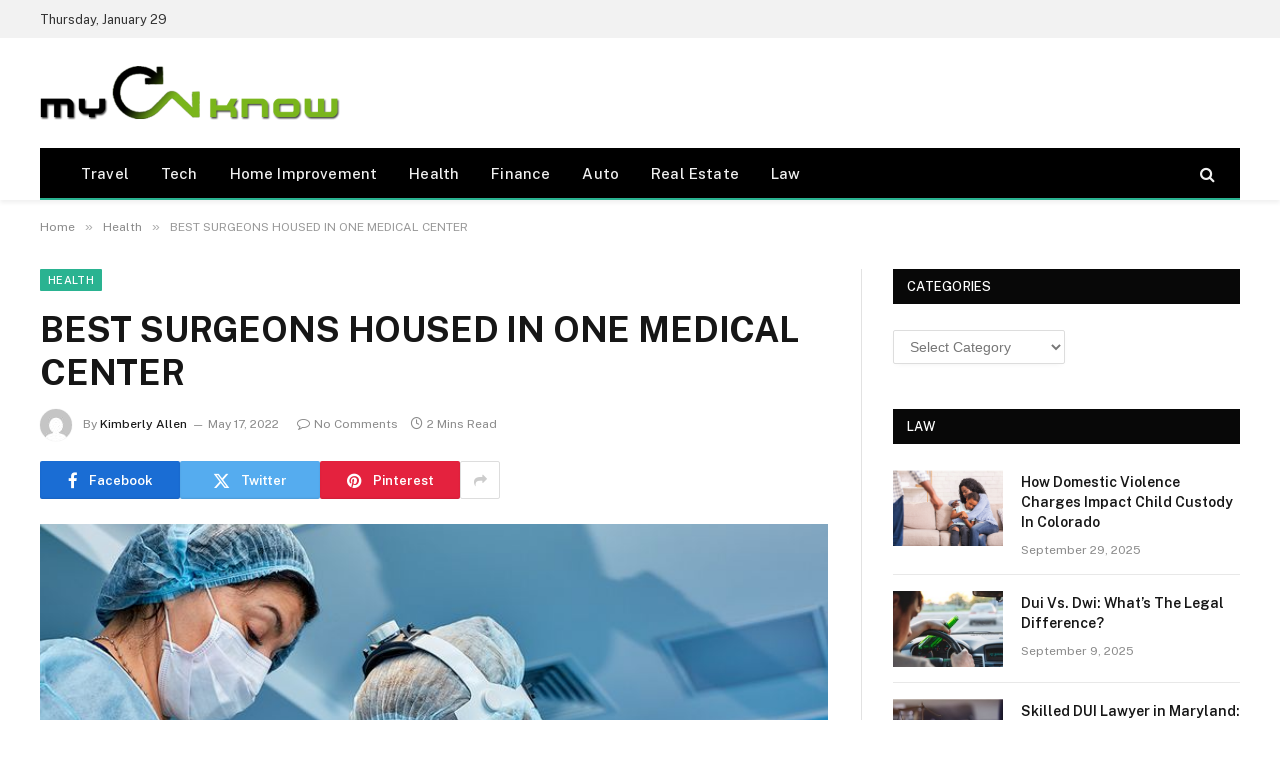

--- FILE ---
content_type: text/html; charset=UTF-8
request_url: http://mycnknow.com/best-surgeons-housed-in-one-medical-center/
body_size: 71830
content:

<!DOCTYPE html>
<html lang="en-US" class="s-light site-s-light">

<head>

	<meta charset="UTF-8" />
	<meta name="viewport" content="width=device-width, initial-scale=1" />
	<meta name='robots' content='index, follow, max-image-preview:large, max-snippet:-1, max-video-preview:-1' />

	<!-- This site is optimized with the Yoast SEO plugin v26.6 - https://yoast.com/wordpress/plugins/seo/ -->
	<title>BEST SURGEONS HOUSED IN ONE MEDICAL CENTER - My Cn know</title><link rel="preload" as="image" imagesrcset="http://mycnknow.com/wp-content/uploads/2022/05/Untitled-7.png 735w, http://mycnknow.com/wp-content/uploads/2022/05/Untitled-7-300x200.png 300w" imagesizes="(max-width: 788px) 100vw, 788px" /><link rel="preload" as="font" href="http://mycnknow.com/wp-content/themes/smart-mag/css/icons/fonts/ts-icons.woff2?v3.2" type="font/woff2" crossorigin="anonymous" />
	<link rel="canonical" href="http://mycnknow.com/best-surgeons-housed-in-one-medical-center/" />
	<meta property="og:locale" content="en_US" />
	<meta property="og:type" content="article" />
	<meta property="og:title" content="BEST SURGEONS HOUSED IN ONE MEDICAL CENTER - My Cn know" />
	<meta property="og:description" content="How would you feel? If you found yourself being taken care of by a quark doctor. You would freak out at discovering such as you would feel your life is in danger and in the wrong hands. Everyone in such a situation would want another doctor. No matter what is new about the supposed quark," />
	<meta property="og:url" content="http://mycnknow.com/best-surgeons-housed-in-one-medical-center/" />
	<meta property="og:site_name" content="My Cn know" />
	<meta property="article:published_time" content="2022-05-17T05:57:13+00:00" />
	<meta property="og:image" content="http://mycnknow.com/wp-content/uploads/2022/05/Untitled-7.png" />
	<meta property="og:image:width" content="735" />
	<meta property="og:image:height" content="490" />
	<meta property="og:image:type" content="image/png" />
	<meta name="author" content="Kimberly Allen" />
	<meta name="twitter:card" content="summary_large_image" />
	<meta name="twitter:label1" content="Written by" />
	<meta name="twitter:data1" content="Kimberly Allen" />
	<meta name="twitter:label2" content="Est. reading time" />
	<meta name="twitter:data2" content="2 minutes" />
	<script type="application/ld+json" class="yoast-schema-graph">{"@context":"https://schema.org","@graph":[{"@type":"Article","@id":"http://mycnknow.com/best-surgeons-housed-in-one-medical-center/#article","isPartOf":{"@id":"http://mycnknow.com/best-surgeons-housed-in-one-medical-center/"},"author":{"name":"Kimberly Allen","@id":"https://mycnknow.com/#/schema/person/86bba1f5681ad6ee4e2264c383370b31"},"headline":"BEST SURGEONS HOUSED IN ONE MEDICAL CENTER","datePublished":"2022-05-17T05:57:13+00:00","mainEntityOfPage":{"@id":"http://mycnknow.com/best-surgeons-housed-in-one-medical-center/"},"wordCount":361,"publisher":{"@id":"https://mycnknow.com/#organization"},"image":{"@id":"http://mycnknow.com/best-surgeons-housed-in-one-medical-center/#primaryimage"},"thumbnailUrl":"http://mycnknow.com/wp-content/uploads/2022/05/Untitled-7.png","articleSection":["Health"],"inLanguage":"en-US"},{"@type":"WebPage","@id":"http://mycnknow.com/best-surgeons-housed-in-one-medical-center/","url":"http://mycnknow.com/best-surgeons-housed-in-one-medical-center/","name":"BEST SURGEONS HOUSED IN ONE MEDICAL CENTER - My Cn know","isPartOf":{"@id":"https://mycnknow.com/#website"},"primaryImageOfPage":{"@id":"http://mycnknow.com/best-surgeons-housed-in-one-medical-center/#primaryimage"},"image":{"@id":"http://mycnknow.com/best-surgeons-housed-in-one-medical-center/#primaryimage"},"thumbnailUrl":"http://mycnknow.com/wp-content/uploads/2022/05/Untitled-7.png","datePublished":"2022-05-17T05:57:13+00:00","breadcrumb":{"@id":"http://mycnknow.com/best-surgeons-housed-in-one-medical-center/#breadcrumb"},"inLanguage":"en-US","potentialAction":[{"@type":"ReadAction","target":["http://mycnknow.com/best-surgeons-housed-in-one-medical-center/"]}]},{"@type":"ImageObject","inLanguage":"en-US","@id":"http://mycnknow.com/best-surgeons-housed-in-one-medical-center/#primaryimage","url":"http://mycnknow.com/wp-content/uploads/2022/05/Untitled-7.png","contentUrl":"http://mycnknow.com/wp-content/uploads/2022/05/Untitled-7.png","width":735,"height":490},{"@type":"BreadcrumbList","@id":"http://mycnknow.com/best-surgeons-housed-in-one-medical-center/#breadcrumb","itemListElement":[{"@type":"ListItem","position":1,"name":"Home","item":"https://mycnknow.com/"},{"@type":"ListItem","position":2,"name":"BEST SURGEONS HOUSED IN ONE MEDICAL CENTER"}]},{"@type":"WebSite","@id":"https://mycnknow.com/#website","url":"https://mycnknow.com/","name":"My Cn know","description":"General Blog","publisher":{"@id":"https://mycnknow.com/#organization"},"potentialAction":[{"@type":"SearchAction","target":{"@type":"EntryPoint","urlTemplate":"https://mycnknow.com/?s={search_term_string}"},"query-input":{"@type":"PropertyValueSpecification","valueRequired":true,"valueName":"search_term_string"}}],"inLanguage":"en-US"},{"@type":"Organization","@id":"https://mycnknow.com/#organization","name":"My Cn know","url":"https://mycnknow.com/","logo":{"@type":"ImageObject","inLanguage":"en-US","@id":"https://mycnknow.com/#/schema/logo/image/","url":"http://mycnknow.com/wp-content/uploads/2017/06/my-cn-know-e1498728923888.png","contentUrl":"http://mycnknow.com/wp-content/uploads/2017/06/my-cn-know-e1498728923888.png","width":300,"height":54,"caption":"My Cn know"},"image":{"@id":"https://mycnknow.com/#/schema/logo/image/"}},{"@type":"Person","@id":"https://mycnknow.com/#/schema/person/86bba1f5681ad6ee4e2264c383370b31","name":"Kimberly Allen","image":{"@type":"ImageObject","inLanguage":"en-US","@id":"https://mycnknow.com/#/schema/person/image/","url":"https://secure.gravatar.com/avatar/0fa08fe8b79af17b6ce76efedee2ca2a07b3cb62348b44a04b37f4bc29dd0383?s=96&d=mm&r=g","contentUrl":"https://secure.gravatar.com/avatar/0fa08fe8b79af17b6ce76efedee2ca2a07b3cb62348b44a04b37f4bc29dd0383?s=96&d=mm&r=g","caption":"Kimberly Allen"},"url":"http://mycnknow.com/author/kimberly-allen/"}]}</script>
	<!-- / Yoast SEO plugin. -->


<link rel='dns-prefetch' href='//fonts.googleapis.com' />
<link rel="alternate" type="application/rss+xml" title="My Cn know &raquo; Feed" href="http://mycnknow.com/feed/" />
<link rel="alternate" type="application/rss+xml" title="My Cn know &raquo; Comments Feed" href="http://mycnknow.com/comments/feed/" />
<link rel="alternate" title="oEmbed (JSON)" type="application/json+oembed" href="http://mycnknow.com/wp-json/oembed/1.0/embed?url=http%3A%2F%2Fmycnknow.com%2Fbest-surgeons-housed-in-one-medical-center%2F" />
<link rel="alternate" title="oEmbed (XML)" type="text/xml+oembed" href="http://mycnknow.com/wp-json/oembed/1.0/embed?url=http%3A%2F%2Fmycnknow.com%2Fbest-surgeons-housed-in-one-medical-center%2F&#038;format=xml" />
<style id='wp-img-auto-sizes-contain-inline-css' type='text/css'>
img:is([sizes=auto i],[sizes^="auto," i]){contain-intrinsic-size:3000px 1500px}
/*# sourceURL=wp-img-auto-sizes-contain-inline-css */
</style>
<style id='wp-emoji-styles-inline-css' type='text/css'>

	img.wp-smiley, img.emoji {
		display: inline !important;
		border: none !important;
		box-shadow: none !important;
		height: 1em !important;
		width: 1em !important;
		margin: 0 0.07em !important;
		vertical-align: -0.1em !important;
		background: none !important;
		padding: 0 !important;
	}
/*# sourceURL=wp-emoji-styles-inline-css */
</style>
<link rel='stylesheet' id='wp-block-library-css' href='http://mycnknow.com/wp-includes/css/dist/block-library/style.min.css?ver=6.9' type='text/css' media='all' />
<style id='classic-theme-styles-inline-css' type='text/css'>
/*! This file is auto-generated */
.wp-block-button__link{color:#fff;background-color:#32373c;border-radius:9999px;box-shadow:none;text-decoration:none;padding:calc(.667em + 2px) calc(1.333em + 2px);font-size:1.125em}.wp-block-file__button{background:#32373c;color:#fff;text-decoration:none}
/*# sourceURL=/wp-includes/css/classic-themes.min.css */
</style>
<style id='global-styles-inline-css' type='text/css'>
:root{--wp--preset--aspect-ratio--square: 1;--wp--preset--aspect-ratio--4-3: 4/3;--wp--preset--aspect-ratio--3-4: 3/4;--wp--preset--aspect-ratio--3-2: 3/2;--wp--preset--aspect-ratio--2-3: 2/3;--wp--preset--aspect-ratio--16-9: 16/9;--wp--preset--aspect-ratio--9-16: 9/16;--wp--preset--color--black: #000000;--wp--preset--color--cyan-bluish-gray: #abb8c3;--wp--preset--color--white: #ffffff;--wp--preset--color--pale-pink: #f78da7;--wp--preset--color--vivid-red: #cf2e2e;--wp--preset--color--luminous-vivid-orange: #ff6900;--wp--preset--color--luminous-vivid-amber: #fcb900;--wp--preset--color--light-green-cyan: #7bdcb5;--wp--preset--color--vivid-green-cyan: #00d084;--wp--preset--color--pale-cyan-blue: #8ed1fc;--wp--preset--color--vivid-cyan-blue: #0693e3;--wp--preset--color--vivid-purple: #9b51e0;--wp--preset--gradient--vivid-cyan-blue-to-vivid-purple: linear-gradient(135deg,rgb(6,147,227) 0%,rgb(155,81,224) 100%);--wp--preset--gradient--light-green-cyan-to-vivid-green-cyan: linear-gradient(135deg,rgb(122,220,180) 0%,rgb(0,208,130) 100%);--wp--preset--gradient--luminous-vivid-amber-to-luminous-vivid-orange: linear-gradient(135deg,rgb(252,185,0) 0%,rgb(255,105,0) 100%);--wp--preset--gradient--luminous-vivid-orange-to-vivid-red: linear-gradient(135deg,rgb(255,105,0) 0%,rgb(207,46,46) 100%);--wp--preset--gradient--very-light-gray-to-cyan-bluish-gray: linear-gradient(135deg,rgb(238,238,238) 0%,rgb(169,184,195) 100%);--wp--preset--gradient--cool-to-warm-spectrum: linear-gradient(135deg,rgb(74,234,220) 0%,rgb(151,120,209) 20%,rgb(207,42,186) 40%,rgb(238,44,130) 60%,rgb(251,105,98) 80%,rgb(254,248,76) 100%);--wp--preset--gradient--blush-light-purple: linear-gradient(135deg,rgb(255,206,236) 0%,rgb(152,150,240) 100%);--wp--preset--gradient--blush-bordeaux: linear-gradient(135deg,rgb(254,205,165) 0%,rgb(254,45,45) 50%,rgb(107,0,62) 100%);--wp--preset--gradient--luminous-dusk: linear-gradient(135deg,rgb(255,203,112) 0%,rgb(199,81,192) 50%,rgb(65,88,208) 100%);--wp--preset--gradient--pale-ocean: linear-gradient(135deg,rgb(255,245,203) 0%,rgb(182,227,212) 50%,rgb(51,167,181) 100%);--wp--preset--gradient--electric-grass: linear-gradient(135deg,rgb(202,248,128) 0%,rgb(113,206,126) 100%);--wp--preset--gradient--midnight: linear-gradient(135deg,rgb(2,3,129) 0%,rgb(40,116,252) 100%);--wp--preset--font-size--small: 13px;--wp--preset--font-size--medium: 20px;--wp--preset--font-size--large: 36px;--wp--preset--font-size--x-large: 42px;--wp--preset--spacing--20: 0.44rem;--wp--preset--spacing--30: 0.67rem;--wp--preset--spacing--40: 1rem;--wp--preset--spacing--50: 1.5rem;--wp--preset--spacing--60: 2.25rem;--wp--preset--spacing--70: 3.38rem;--wp--preset--spacing--80: 5.06rem;--wp--preset--shadow--natural: 6px 6px 9px rgba(0, 0, 0, 0.2);--wp--preset--shadow--deep: 12px 12px 50px rgba(0, 0, 0, 0.4);--wp--preset--shadow--sharp: 6px 6px 0px rgba(0, 0, 0, 0.2);--wp--preset--shadow--outlined: 6px 6px 0px -3px rgb(255, 255, 255), 6px 6px rgb(0, 0, 0);--wp--preset--shadow--crisp: 6px 6px 0px rgb(0, 0, 0);}:where(.is-layout-flex){gap: 0.5em;}:where(.is-layout-grid){gap: 0.5em;}body .is-layout-flex{display: flex;}.is-layout-flex{flex-wrap: wrap;align-items: center;}.is-layout-flex > :is(*, div){margin: 0;}body .is-layout-grid{display: grid;}.is-layout-grid > :is(*, div){margin: 0;}:where(.wp-block-columns.is-layout-flex){gap: 2em;}:where(.wp-block-columns.is-layout-grid){gap: 2em;}:where(.wp-block-post-template.is-layout-flex){gap: 1.25em;}:where(.wp-block-post-template.is-layout-grid){gap: 1.25em;}.has-black-color{color: var(--wp--preset--color--black) !important;}.has-cyan-bluish-gray-color{color: var(--wp--preset--color--cyan-bluish-gray) !important;}.has-white-color{color: var(--wp--preset--color--white) !important;}.has-pale-pink-color{color: var(--wp--preset--color--pale-pink) !important;}.has-vivid-red-color{color: var(--wp--preset--color--vivid-red) !important;}.has-luminous-vivid-orange-color{color: var(--wp--preset--color--luminous-vivid-orange) !important;}.has-luminous-vivid-amber-color{color: var(--wp--preset--color--luminous-vivid-amber) !important;}.has-light-green-cyan-color{color: var(--wp--preset--color--light-green-cyan) !important;}.has-vivid-green-cyan-color{color: var(--wp--preset--color--vivid-green-cyan) !important;}.has-pale-cyan-blue-color{color: var(--wp--preset--color--pale-cyan-blue) !important;}.has-vivid-cyan-blue-color{color: var(--wp--preset--color--vivid-cyan-blue) !important;}.has-vivid-purple-color{color: var(--wp--preset--color--vivid-purple) !important;}.has-black-background-color{background-color: var(--wp--preset--color--black) !important;}.has-cyan-bluish-gray-background-color{background-color: var(--wp--preset--color--cyan-bluish-gray) !important;}.has-white-background-color{background-color: var(--wp--preset--color--white) !important;}.has-pale-pink-background-color{background-color: var(--wp--preset--color--pale-pink) !important;}.has-vivid-red-background-color{background-color: var(--wp--preset--color--vivid-red) !important;}.has-luminous-vivid-orange-background-color{background-color: var(--wp--preset--color--luminous-vivid-orange) !important;}.has-luminous-vivid-amber-background-color{background-color: var(--wp--preset--color--luminous-vivid-amber) !important;}.has-light-green-cyan-background-color{background-color: var(--wp--preset--color--light-green-cyan) !important;}.has-vivid-green-cyan-background-color{background-color: var(--wp--preset--color--vivid-green-cyan) !important;}.has-pale-cyan-blue-background-color{background-color: var(--wp--preset--color--pale-cyan-blue) !important;}.has-vivid-cyan-blue-background-color{background-color: var(--wp--preset--color--vivid-cyan-blue) !important;}.has-vivid-purple-background-color{background-color: var(--wp--preset--color--vivid-purple) !important;}.has-black-border-color{border-color: var(--wp--preset--color--black) !important;}.has-cyan-bluish-gray-border-color{border-color: var(--wp--preset--color--cyan-bluish-gray) !important;}.has-white-border-color{border-color: var(--wp--preset--color--white) !important;}.has-pale-pink-border-color{border-color: var(--wp--preset--color--pale-pink) !important;}.has-vivid-red-border-color{border-color: var(--wp--preset--color--vivid-red) !important;}.has-luminous-vivid-orange-border-color{border-color: var(--wp--preset--color--luminous-vivid-orange) !important;}.has-luminous-vivid-amber-border-color{border-color: var(--wp--preset--color--luminous-vivid-amber) !important;}.has-light-green-cyan-border-color{border-color: var(--wp--preset--color--light-green-cyan) !important;}.has-vivid-green-cyan-border-color{border-color: var(--wp--preset--color--vivid-green-cyan) !important;}.has-pale-cyan-blue-border-color{border-color: var(--wp--preset--color--pale-cyan-blue) !important;}.has-vivid-cyan-blue-border-color{border-color: var(--wp--preset--color--vivid-cyan-blue) !important;}.has-vivid-purple-border-color{border-color: var(--wp--preset--color--vivid-purple) !important;}.has-vivid-cyan-blue-to-vivid-purple-gradient-background{background: var(--wp--preset--gradient--vivid-cyan-blue-to-vivid-purple) !important;}.has-light-green-cyan-to-vivid-green-cyan-gradient-background{background: var(--wp--preset--gradient--light-green-cyan-to-vivid-green-cyan) !important;}.has-luminous-vivid-amber-to-luminous-vivid-orange-gradient-background{background: var(--wp--preset--gradient--luminous-vivid-amber-to-luminous-vivid-orange) !important;}.has-luminous-vivid-orange-to-vivid-red-gradient-background{background: var(--wp--preset--gradient--luminous-vivid-orange-to-vivid-red) !important;}.has-very-light-gray-to-cyan-bluish-gray-gradient-background{background: var(--wp--preset--gradient--very-light-gray-to-cyan-bluish-gray) !important;}.has-cool-to-warm-spectrum-gradient-background{background: var(--wp--preset--gradient--cool-to-warm-spectrum) !important;}.has-blush-light-purple-gradient-background{background: var(--wp--preset--gradient--blush-light-purple) !important;}.has-blush-bordeaux-gradient-background{background: var(--wp--preset--gradient--blush-bordeaux) !important;}.has-luminous-dusk-gradient-background{background: var(--wp--preset--gradient--luminous-dusk) !important;}.has-pale-ocean-gradient-background{background: var(--wp--preset--gradient--pale-ocean) !important;}.has-electric-grass-gradient-background{background: var(--wp--preset--gradient--electric-grass) !important;}.has-midnight-gradient-background{background: var(--wp--preset--gradient--midnight) !important;}.has-small-font-size{font-size: var(--wp--preset--font-size--small) !important;}.has-medium-font-size{font-size: var(--wp--preset--font-size--medium) !important;}.has-large-font-size{font-size: var(--wp--preset--font-size--large) !important;}.has-x-large-font-size{font-size: var(--wp--preset--font-size--x-large) !important;}
:where(.wp-block-post-template.is-layout-flex){gap: 1.25em;}:where(.wp-block-post-template.is-layout-grid){gap: 1.25em;}
:where(.wp-block-term-template.is-layout-flex){gap: 1.25em;}:where(.wp-block-term-template.is-layout-grid){gap: 1.25em;}
:where(.wp-block-columns.is-layout-flex){gap: 2em;}:where(.wp-block-columns.is-layout-grid){gap: 2em;}
:root :where(.wp-block-pullquote){font-size: 1.5em;line-height: 1.6;}
/*# sourceURL=global-styles-inline-css */
</style>
<link rel='stylesheet' id='contact-form-7-css' href='http://mycnknow.com/wp-content/plugins/contact-form-7/includes/css/styles.css?ver=6.1.4' type='text/css' media='all' />
<link rel='stylesheet' id='smartmag-core-css' href='http://mycnknow.com/wp-content/themes/smart-mag/style.css?ver=10.3.2' type='text/css' media='all' />
<style id='smartmag-core-inline-css' type='text/css'>
.smart-head-main { --c-shadow: rgba(10,10,10,0.06); }
.smart-head-main .smart-head-top { --head-h: 38px; background-color: #f2f2f2; }
.s-dark .smart-head-main .smart-head-top,
.smart-head-main .s-dark.smart-head-top { background-color: #595959; }
.smart-head-main .smart-head-mid { --head-h: 110px; }
.smart-head-main .smart-head-bot { --head-h: 52px; border-bottom-width: 2px; border-bottom-color: var(--c-main); }
.navigation-main .menu > li > a { font-size: 15px; font-weight: 500; letter-spacing: .011em; }
.navigation-main { --nav-items-space: 16px; }
.s-dark .navigation-main { --c-nav-hov: #ffffff; }
.s-dark .navigation { --c-nav-hov-bg: rgba(255,255,255,0.1); }
.smart-head-main .spc-social { --spc-social-fs: 15px; }
.smart-head-main .offcanvas-toggle { transform: scale(.65); }
@media (min-width: 941px) and (max-width: 1200px) { .navigation-main .menu > li > a { font-size: calc(10px + (15px - 10px) * .7); } }


/*# sourceURL=smartmag-core-inline-css */
</style>
<link rel='stylesheet' id='smartmag-fonts-css' href='https://fonts.googleapis.com/css?family=Public+Sans%3A400%2C400i%2C500%2C600%2C700' type='text/css' media='all' />
<link rel='stylesheet' id='smartmag-magnific-popup-css' href='http://mycnknow.com/wp-content/themes/smart-mag/css/lightbox.css?ver=10.3.2' type='text/css' media='all' />
<link rel='stylesheet' id='smartmag-icons-css' href='http://mycnknow.com/wp-content/themes/smart-mag/css/icons/icons.css?ver=10.3.2' type='text/css' media='all' />
<script type="text/javascript" id="smartmag-lazy-inline-js-after">
/* <![CDATA[ */
/**
 * @copyright ThemeSphere
 * @preserve
 */
var BunyadLazy={};BunyadLazy.load=function(){function a(e,n){var t={};e.dataset.bgset&&e.dataset.sizes?(t.sizes=e.dataset.sizes,t.srcset=e.dataset.bgset):t.src=e.dataset.bgsrc,function(t){var a=t.dataset.ratio;if(0<a){const e=t.parentElement;if(e.classList.contains("media-ratio")){const n=e.style;n.getPropertyValue("--a-ratio")||(n.paddingBottom=100/a+"%")}}}(e);var a,o=document.createElement("img");for(a in o.onload=function(){var t="url('"+(o.currentSrc||o.src)+"')",a=e.style;a.backgroundImage!==t&&requestAnimationFrame(()=>{a.backgroundImage=t,n&&n()}),o.onload=null,o.onerror=null,o=null},o.onerror=o.onload,t)o.setAttribute(a,t[a]);o&&o.complete&&0<o.naturalWidth&&o.onload&&o.onload()}function e(t){t.dataset.loaded||a(t,()=>{document.dispatchEvent(new Event("lazyloaded")),t.dataset.loaded=1})}function n(t){"complete"===document.readyState?t():window.addEventListener("load",t)}return{initEarly:function(){var t,a=()=>{document.querySelectorAll(".img.bg-cover:not(.lazyload)").forEach(e)};"complete"!==document.readyState?(t=setInterval(a,150),n(()=>{a(),clearInterval(t)})):a()},callOnLoad:n,initBgImages:function(t){t&&n(()=>{document.querySelectorAll(".img.bg-cover").forEach(e)})},bgLoad:a}}(),BunyadLazy.load.initEarly();
//# sourceURL=smartmag-lazy-inline-js-after
/* ]]> */
</script>
<script type="text/javascript" src="http://mycnknow.com/wp-includes/js/jquery/jquery.min.js?ver=3.7.1" id="jquery-core-js"></script>
<script type="text/javascript" src="http://mycnknow.com/wp-includes/js/jquery/jquery-migrate.min.js?ver=3.4.1" id="jquery-migrate-js"></script>
<link rel="https://api.w.org/" href="http://mycnknow.com/wp-json/" /><link rel="alternate" title="JSON" type="application/json" href="http://mycnknow.com/wp-json/wp/v2/posts/3454" /><link rel="EditURI" type="application/rsd+xml" title="RSD" href="http://mycnknow.com/xmlrpc.php?rsd" />
<meta name="generator" content="WordPress 6.9" />
<link rel='shortlink' href='http://mycnknow.com/?p=3454' />

		<script>
		var BunyadSchemeKey = 'bunyad-scheme';
		(() => {
			const d = document.documentElement;
			const c = d.classList;
			var scheme = localStorage.getItem(BunyadSchemeKey);
			
			if (scheme) {
				d.dataset.origClass = c;
				scheme === 'dark' ? c.remove('s-light', 'site-s-light') : c.remove('s-dark', 'site-s-dark');
				c.add('site-s-' + scheme, 's-' + scheme);
			}
		})();
		</script>
		<meta name="generator" content="Elementor 3.34.0; features: e_font_icon_svg, additional_custom_breakpoints; settings: css_print_method-external, google_font-enabled, font_display-swap">
			<style>
				.e-con.e-parent:nth-of-type(n+4):not(.e-lazyloaded):not(.e-no-lazyload),
				.e-con.e-parent:nth-of-type(n+4):not(.e-lazyloaded):not(.e-no-lazyload) * {
					background-image: none !important;
				}
				@media screen and (max-height: 1024px) {
					.e-con.e-parent:nth-of-type(n+3):not(.e-lazyloaded):not(.e-no-lazyload),
					.e-con.e-parent:nth-of-type(n+3):not(.e-lazyloaded):not(.e-no-lazyload) * {
						background-image: none !important;
					}
				}
				@media screen and (max-height: 640px) {
					.e-con.e-parent:nth-of-type(n+2):not(.e-lazyloaded):not(.e-no-lazyload),
					.e-con.e-parent:nth-of-type(n+2):not(.e-lazyloaded):not(.e-no-lazyload) * {
						background-image: none !important;
					}
				}
			</style>
			<link rel="icon" href="http://mycnknow.com/wp-content/uploads/2017/06/cropped-my-cn-know-e1498728923888-32x32.png" sizes="32x32" />
<link rel="icon" href="http://mycnknow.com/wp-content/uploads/2017/06/cropped-my-cn-know-e1498728923888-192x192.png" sizes="192x192" />
<link rel="apple-touch-icon" href="http://mycnknow.com/wp-content/uploads/2017/06/cropped-my-cn-know-e1498728923888-180x180.png" />
<meta name="msapplication-TileImage" content="http://mycnknow.com/wp-content/uploads/2017/06/cropped-my-cn-know-e1498728923888-270x270.png" />


</head>

<body class="wp-singular post-template-default single single-post postid-3454 single-format-standard wp-custom-logo wp-theme-smart-mag right-sidebar post-layout-modern post-cat-2 has-lb has-lb-sm ts-img-hov-fade has-sb-sep layout-normal elementor-default elementor-kit-4960">



<div class="main-wrap">

	
<div class="off-canvas-backdrop"></div>
<div class="mobile-menu-container off-canvas" id="off-canvas">

	<div class="off-canvas-head">
		<a href="#" class="close">
			<span class="visuallyhidden">Close Menu</span>
			<i class="tsi tsi-times"></i>
		</a>

		<div class="ts-logo">
					</div>
	</div>

	<div class="off-canvas-content">

					<ul class="mobile-menu"></ul>
		
		
		
		<div class="spc-social-block spc-social spc-social-b smart-head-social">
		
			
				<a href="#" class="link service s-facebook" target="_blank" rel="nofollow noopener">
					<i class="icon tsi tsi-facebook"></i>					<span class="visuallyhidden">Facebook</span>
				</a>
									
			
				<a href="#" class="link service s-twitter" target="_blank" rel="nofollow noopener">
					<i class="icon tsi tsi-twitter"></i>					<span class="visuallyhidden">X (Twitter)</span>
				</a>
									
			
				<a href="#" class="link service s-instagram" target="_blank" rel="nofollow noopener">
					<i class="icon tsi tsi-instagram"></i>					<span class="visuallyhidden">Instagram</span>
				</a>
									
			
		</div>

		
	</div>

</div>
<div class="smart-head smart-head-a smart-head-main" id="smart-head" data-sticky="auto" data-sticky-type="smart" data-sticky-full>
	
	<div class="smart-head-row smart-head-top is-light smart-head-row-full">

		<div class="inner wrap">

							
				<div class="items items-left ">
				
<span class="h-date">
	Thursday, January 29</span>				</div>

							
				<div class="items items-center empty">
								</div>

							
				<div class="items items-right empty">
								</div>

						
		</div>
	</div>

	
	<div class="smart-head-row smart-head-mid is-light smart-head-row-full">

		<div class="inner wrap">

							
				<div class="items items-left ">
					<a href="http://mycnknow.com/" title="My Cn know" rel="home" class="logo-link ts-logo logo-is-image">
		<span>
			
				
					<img src="http://mycnknow.com/wp-content/uploads/2017/06/my-cn-know-e1498728923888.png" class="logo-image" alt="My Cn know" width="300" height="54"/>
									 
					</span>
	</a>				</div>

							
				<div class="items items-center empty">
								</div>

							
				<div class="items items-right empty">
								</div>

						
		</div>
	</div>

	
	<div class="smart-head-row smart-head-bot s-dark wrap">

		<div class="inner full">

							
				<div class="items items-left ">
					<div class="nav-wrap">
		<nav class="navigation navigation-main nav-hov-a">
			<ul id="menu-home" class="menu"><li id="menu-item-131" class="menu-item menu-item-type-taxonomy menu-item-object-category menu-cat-19 menu-item-131"><a href="http://mycnknow.com/category/travel/">Travel</a></li>
<li id="menu-item-133" class="menu-item menu-item-type-taxonomy menu-item-object-category menu-cat-57 menu-item-133"><a href="http://mycnknow.com/category/tech/">Tech</a></li>
<li id="menu-item-2364" class="menu-item menu-item-type-taxonomy menu-item-object-category menu-cat-173 menu-item-2364"><a href="http://mycnknow.com/category/home-improvement/">Home Improvement</a></li>
<li id="menu-item-134" class="menu-item menu-item-type-taxonomy menu-item-object-category current-post-ancestor current-menu-parent current-post-parent menu-cat-2 menu-item-134"><a href="http://mycnknow.com/category/health/">Health</a></li>
<li id="menu-item-135" class="menu-item menu-item-type-taxonomy menu-item-object-category menu-cat-41 menu-item-135"><a href="http://mycnknow.com/category/finance/">Finance</a></li>
<li id="menu-item-348" class="menu-item menu-item-type-taxonomy menu-item-object-category menu-cat-112 menu-item-348"><a href="http://mycnknow.com/category/auto/">Auto</a></li>
<li id="menu-item-349" class="menu-item menu-item-type-taxonomy menu-item-object-category menu-cat-111 menu-item-349"><a href="http://mycnknow.com/category/real-estate/">Real Estate</a></li>
<li id="menu-item-921" class="menu-item menu-item-type-taxonomy menu-item-object-category menu-cat-129 menu-item-921"><a href="http://mycnknow.com/category/law/">Law</a></li>
</ul>		</nav>
	</div>
				</div>

							
				<div class="items items-center empty">
								</div>

							
				<div class="items items-right ">
				

	<a href="#" class="search-icon has-icon-only is-icon" title="Search">
		<i class="tsi tsi-search"></i>
	</a>

				</div>

						
		</div>
	</div>

	</div>
<div class="smart-head smart-head-a smart-head-mobile" id="smart-head-mobile" data-sticky="mid" data-sticky-type="smart" data-sticky-full>
	
	<div class="smart-head-row smart-head-mid smart-head-row-3 is-light smart-head-row-full">

		<div class="inner wrap">

							
				<div class="items items-left ">
				
<button class="offcanvas-toggle has-icon" type="button" aria-label="Menu">
	<span class="hamburger-icon hamburger-icon-a">
		<span class="inner"></span>
	</span>
</button>				</div>

							
				<div class="items items-center ">
					<a href="http://mycnknow.com/" title="My Cn know" rel="home" class="logo-link ts-logo logo-is-image">
		<span>
			
				
					<img src="http://mycnknow.com/wp-content/uploads/2017/06/my-cn-know-e1498728923888.png" class="logo-image" alt="My Cn know" width="300" height="54"/>
									 
					</span>
	</a>				</div>

							
				<div class="items items-right ">
				

	<a href="#" class="search-icon has-icon-only is-icon" title="Search">
		<i class="tsi tsi-search"></i>
	</a>

				</div>

						
		</div>
	</div>

	</div>
<nav class="breadcrumbs is-full-width breadcrumbs-a" id="breadcrumb"><div class="inner ts-contain "><span><a href="http://mycnknow.com/"><span>Home</span></a></span><span class="delim">&raquo;</span><span><a href="http://mycnknow.com/category/health/"><span>Health</span></a></span><span class="delim">&raquo;</span><span class="current">BEST SURGEONS HOUSED IN ONE MEDICAL CENTER</span></div></nav>
<div class="main ts-contain cf right-sidebar">
	
		

<div class="ts-row">
	<div class="col-8 main-content s-post-contain">

					<div class="the-post-header s-head-modern s-head-modern-a">
	<div class="post-meta post-meta-a post-meta-left post-meta-single has-below"><div class="post-meta-items meta-above"><span class="meta-item cat-labels">
						
						<a href="http://mycnknow.com/category/health/" class="category term-color-2" rel="category">Health</a>
					</span>
					</div><h1 class="is-title post-title">BEST SURGEONS HOUSED IN ONE MEDICAL CENTER</h1><div class="post-meta-items meta-below has-author-img"><span class="meta-item post-author has-img"><img alt='Kimberly Allen' src='https://secure.gravatar.com/avatar/0fa08fe8b79af17b6ce76efedee2ca2a07b3cb62348b44a04b37f4bc29dd0383?s=32&#038;d=mm&#038;r=g' srcset='https://secure.gravatar.com/avatar/0fa08fe8b79af17b6ce76efedee2ca2a07b3cb62348b44a04b37f4bc29dd0383?s=64&#038;d=mm&#038;r=g 2x' class='avatar avatar-32 photo' height='32' width='32' decoding='async'/><span class="by">By</span> <a href="http://mycnknow.com/author/kimberly-allen/" title="Posts by Kimberly Allen" rel="author">Kimberly Allen</a></span><span class="meta-item has-next-icon date"><time class="post-date" datetime="2022-05-17T05:57:13+00:00">May 17, 2022</time></span><span class="has-next-icon meta-item comments has-icon"><a href="http://mycnknow.com/best-surgeons-housed-in-one-medical-center/#respond"><i class="tsi tsi-comment-o"></i>No Comments</a></span><span class="meta-item read-time has-icon"><i class="tsi tsi-clock"></i>2 Mins Read</span></div></div>
	<div class="post-share post-share-b spc-social-colors  post-share-b1">

				
		
				
			<a href="https://www.facebook.com/sharer.php?u=http%3A%2F%2Fmycnknow.com%2Fbest-surgeons-housed-in-one-medical-center%2F" class="cf service s-facebook service-lg" 
				title="Share on Facebook" target="_blank" rel="nofollow noopener">
				<i class="tsi tsi-facebook"></i>
				<span class="label">Facebook</span>
							</a>
				
				
			<a href="https://twitter.com/intent/tweet?url=http%3A%2F%2Fmycnknow.com%2Fbest-surgeons-housed-in-one-medical-center%2F&#038;text=BEST%20SURGEONS%20HOUSED%20IN%20ONE%20MEDICAL%20CENTER" class="cf service s-twitter service-lg" 
				title="Share on X (Twitter)" target="_blank" rel="nofollow noopener">
				<i class="tsi tsi-twitter"></i>
				<span class="label">Twitter</span>
							</a>
				
				
			<a href="https://pinterest.com/pin/create/button/?url=http%3A%2F%2Fmycnknow.com%2Fbest-surgeons-housed-in-one-medical-center%2F&#038;media=http%3A%2F%2Fmycnknow.com%2Fwp-content%2Fuploads%2F2022%2F05%2FUntitled-7.png&#038;description=BEST%20SURGEONS%20HOUSED%20IN%20ONE%20MEDICAL%20CENTER" class="cf service s-pinterest service-lg" 
				title="Share on Pinterest" target="_blank" rel="nofollow noopener">
				<i class="tsi tsi-pinterest"></i>
				<span class="label">Pinterest</span>
							</a>
				
				
			<a href="https://www.linkedin.com/shareArticle?mini=true&#038;url=http%3A%2F%2Fmycnknow.com%2Fbest-surgeons-housed-in-one-medical-center%2F" class="cf service s-linkedin service-sm" 
				title="Share on LinkedIn" target="_blank" rel="nofollow noopener">
				<i class="tsi tsi-linkedin"></i>
				<span class="label">LinkedIn</span>
							</a>
				
				
			<a href="https://www.tumblr.com/share/link?url=http%3A%2F%2Fmycnknow.com%2Fbest-surgeons-housed-in-one-medical-center%2F&#038;name=BEST%20SURGEONS%20HOUSED%20IN%20ONE%20MEDICAL%20CENTER" class="cf service s-tumblr service-sm" 
				title="Share on Tumblr" target="_blank" rel="nofollow noopener">
				<i class="tsi tsi-tumblr"></i>
				<span class="label">Tumblr</span>
							</a>
				
				
			<a href="mailto:?subject=BEST%20SURGEONS%20HOUSED%20IN%20ONE%20MEDICAL%20CENTER&#038;body=http%3A%2F%2Fmycnknow.com%2Fbest-surgeons-housed-in-one-medical-center%2F" class="cf service s-email service-sm" 
				title="Share via Email" target="_blank" rel="nofollow noopener">
				<i class="tsi tsi-envelope-o"></i>
				<span class="label">Email</span>
							</a>
				
		
				
					<a href="#" class="show-more" title="Show More Social Sharing"><i class="tsi tsi-share"></i></a>
		
				
	</div>

	
	
</div>		
					<div class="single-featured">	
	<div class="featured">
				
			<a href="http://mycnknow.com/wp-content/uploads/2022/05/Untitled-7.png" class="image-link media-ratio ar-bunyad-main" title="BEST SURGEONS HOUSED IN ONE MEDICAL CENTER"><img width="788" height="515" src="http://mycnknow.com/wp-content/uploads/2022/05/Untitled-7.png" class="attachment-bunyad-main size-bunyad-main no-lazy skip-lazy wp-post-image" alt="" sizes="(max-width: 788px) 100vw, 788px" title="BEST SURGEONS HOUSED IN ONE MEDICAL CENTER" decoding="async" srcset="http://mycnknow.com/wp-content/uploads/2022/05/Untitled-7.png 735w, http://mycnknow.com/wp-content/uploads/2022/05/Untitled-7-300x200.png 300w" /></a>		
						
			</div>

	</div>
		
		<div class="the-post s-post-modern">

			<article id="post-3454" class="post-3454 post type-post status-publish format-standard has-post-thumbnail category-health">
				
<div class="post-content-wrap has-share-float">
						<div class="post-share-float share-float-b is-hidden spc-social-colors spc-social-colored">
	<div class="inner">
					<span class="share-text">Share</span>
		
		<div class="services">
					
				
			<a href="https://www.facebook.com/sharer.php?u=http%3A%2F%2Fmycnknow.com%2Fbest-surgeons-housed-in-one-medical-center%2F" class="cf service s-facebook" target="_blank" title="Facebook" rel="nofollow noopener">
				<i class="tsi tsi-facebook"></i>
				<span class="label">Facebook</span>

							</a>
				
				
			<a href="https://twitter.com/intent/tweet?url=http%3A%2F%2Fmycnknow.com%2Fbest-surgeons-housed-in-one-medical-center%2F&text=BEST%20SURGEONS%20HOUSED%20IN%20ONE%20MEDICAL%20CENTER" class="cf service s-twitter" target="_blank" title="Twitter" rel="nofollow noopener">
				<i class="tsi tsi-twitter"></i>
				<span class="label">Twitter</span>

							</a>
				
				
			<a href="https://www.linkedin.com/shareArticle?mini=true&url=http%3A%2F%2Fmycnknow.com%2Fbest-surgeons-housed-in-one-medical-center%2F" class="cf service s-linkedin" target="_blank" title="LinkedIn" rel="nofollow noopener">
				<i class="tsi tsi-linkedin"></i>
				<span class="label">LinkedIn</span>

							</a>
				
				
			<a href="https://pinterest.com/pin/create/button/?url=http%3A%2F%2Fmycnknow.com%2Fbest-surgeons-housed-in-one-medical-center%2F&media=http%3A%2F%2Fmycnknow.com%2Fwp-content%2Fuploads%2F2022%2F05%2FUntitled-7.png&description=BEST%20SURGEONS%20HOUSED%20IN%20ONE%20MEDICAL%20CENTER" class="cf service s-pinterest" target="_blank" title="Pinterest" rel="nofollow noopener">
				<i class="tsi tsi-pinterest-p"></i>
				<span class="label">Pinterest</span>

							</a>
				
				
			<a href="mailto:?subject=BEST%20SURGEONS%20HOUSED%20IN%20ONE%20MEDICAL%20CENTER&body=http%3A%2F%2Fmycnknow.com%2Fbest-surgeons-housed-in-one-medical-center%2F" class="cf service s-email" target="_blank" title="Email" rel="nofollow noopener">
				<i class="tsi tsi-envelope-o"></i>
				<span class="label">Email</span>

							</a>
				
		
					
		</div>
	</div>		
</div>
			
	<div class="post-content cf entry-content content-spacious">

		
				
		<p><span style="font-weight: 400;">How would you feel? If you found yourself being taken care of by a quark doctor. You would freak out at discovering such as you would feel your life is in danger and in the wrong hands. Everyone in such a situation would want another doctor. No matter what is new about the supposed quark, it would not make any patients comfortable until there is another doctor. Every patient wants to be taken care of by a trusted and influential person, and all that and more can be gotten at Colorado Advanced orthopedic just come and witness the best of</span> <a href="https://coloradoadvancedorthopedics.com/"><b>sports medicine</b> <b>doctor</b></a><b>.</b></p>
<p><span style="font-weight: 400;">Pioneers Medical Center has a branch called Colorado Advanced Orthopedics. Our </span><b>sports medicine doctors</b><span style="font-weight: 400;"> offer the exceptional healthcare services required to help you regain your active lifestyle. We are located in Meeker, which is nestled in the heart of the White River Valley. We value our patients and the communities we serve, and we endeavor to provide an exceptional experience throughout your treatment, including any necessary follow-up care. Our board-certified orthopedic surgeons have specific fellowship training in total joint care and have advanced expertise in complete collaborative care. Because of their background, they can undertake complex treatments and revision surgeries using the latest and most advanced techniques. The surgeons at Colorado Advanced Orthopedics have training and skill that few medical centers on the Western Slope can match.</span></p>
<p><span style="font-weight: 400;">Mountain sports injuries are prevalent, and it&#8217;s critical to obtain the best care available as quickly as possible. Our entire staff participates in continuous education to ensure that we are using the most up-to-date and successful practices in all aspects of your care. We also invest in cutting-edge technology to enable greater precision during surgical procedures and minimally invasive therapies carried out by our </span><b>sports medicine doctors</b><span style="font-weight: 400;">.</span></p>
<p><span style="font-weight: 400;">Our </span><b>sports medicine doctors</b><span style="font-weight: 400;"> are committed to giving you an incredible experience that will allow you to continue your favorite activities and live the life you desire. We provide comprehensive services to address a wide range of injuries at Colorado Advanced Orthopedics. This procedure shortens your recovery period and removes any post-operative limits on the motion. </span></p>

				
		
		
		
	</div>
</div>
	
			</article>

			
	
	<div class="post-share-bot">
		<span class="info">Share.</span>
		
		<span class="share-links spc-social spc-social-colors spc-social-bg">

			
			
				<a href="https://www.facebook.com/sharer.php?u=http%3A%2F%2Fmycnknow.com%2Fbest-surgeons-housed-in-one-medical-center%2F" class="service s-facebook tsi tsi-facebook" 
					title="Share on Facebook" target="_blank" rel="nofollow noopener">
					<span class="visuallyhidden">Facebook</span>

									</a>
					
			
				<a href="https://twitter.com/intent/tweet?url=http%3A%2F%2Fmycnknow.com%2Fbest-surgeons-housed-in-one-medical-center%2F&#038;text=BEST%20SURGEONS%20HOUSED%20IN%20ONE%20MEDICAL%20CENTER" class="service s-twitter tsi tsi-twitter" 
					title="Share on X (Twitter)" target="_blank" rel="nofollow noopener">
					<span class="visuallyhidden">Twitter</span>

									</a>
					
			
				<a href="https://pinterest.com/pin/create/button/?url=http%3A%2F%2Fmycnknow.com%2Fbest-surgeons-housed-in-one-medical-center%2F&#038;media=http%3A%2F%2Fmycnknow.com%2Fwp-content%2Fuploads%2F2022%2F05%2FUntitled-7.png&#038;description=BEST%20SURGEONS%20HOUSED%20IN%20ONE%20MEDICAL%20CENTER" class="service s-pinterest tsi tsi-pinterest" 
					title="Share on Pinterest" target="_blank" rel="nofollow noopener">
					<span class="visuallyhidden">Pinterest</span>

									</a>
					
			
				<a href="https://www.linkedin.com/shareArticle?mini=true&#038;url=http%3A%2F%2Fmycnknow.com%2Fbest-surgeons-housed-in-one-medical-center%2F" class="service s-linkedin tsi tsi-linkedin" 
					title="Share on LinkedIn" target="_blank" rel="nofollow noopener">
					<span class="visuallyhidden">LinkedIn</span>

									</a>
					
			
				<a href="https://www.tumblr.com/share/link?url=http%3A%2F%2Fmycnknow.com%2Fbest-surgeons-housed-in-one-medical-center%2F&#038;name=BEST%20SURGEONS%20HOUSED%20IN%20ONE%20MEDICAL%20CENTER" class="service s-tumblr tsi tsi-tumblr" 
					title="Share on Tumblr" target="_blank" rel="nofollow noopener">
					<span class="visuallyhidden">Tumblr</span>

									</a>
					
			
				<a href="mailto:?subject=BEST%20SURGEONS%20HOUSED%20IN%20ONE%20MEDICAL%20CENTER&#038;body=http%3A%2F%2Fmycnknow.com%2Fbest-surgeons-housed-in-one-medical-center%2F" class="service s-email tsi tsi-envelope-o" 
					title="Share via Email" target="_blank" rel="nofollow noopener">
					<span class="visuallyhidden">Email</span>

									</a>
					
			
			
		</span>
	</div>
	



			<div class="author-box">
			<section class="author-info">

	<img alt='' src='https://secure.gravatar.com/avatar/0fa08fe8b79af17b6ce76efedee2ca2a07b3cb62348b44a04b37f4bc29dd0383?s=95&#038;d=mm&#038;r=g' srcset='https://secure.gravatar.com/avatar/0fa08fe8b79af17b6ce76efedee2ca2a07b3cb62348b44a04b37f4bc29dd0383?s=190&#038;d=mm&#038;r=g 2x' class='avatar avatar-95 photo' height='95' width='95' decoding='async'/>	
	<div class="description">
		<a href="http://mycnknow.com/author/kimberly-allen/" title="Posts by Kimberly Allen" rel="author">Kimberly Allen</a>		
		<ul class="social-icons">
				</ul>
		
		<p class="bio"></p>
	</div>
	
</section>		</div>
	

	<section class="related-posts">
							
							
				<div class="block-head block-head-ac block-head-a block-head-a1 is-left">

					<h4 class="heading">Related <span class="color">Posts</span></h4>					
									</div>
				
			
				<section class="block-wrap block-grid cols-gap-sm mb-none" data-id="1">

				
			<div class="block-content">
					
	<div class="loop loop-grid loop-grid-sm grid grid-3 md:grid-2 xs:grid-1">

					
<article class="l-post grid-post grid-sm-post">

	
			<div class="media">

		
			<a href="http://mycnknow.com/adaptive-equipment-for-pediatric-therapy-in-the-home-environment/" class="image-link media-ratio ratio-16-9" title="Adaptive Equipment for Pediatric Therapy in the Home Environment"><span data-bgsrc="http://mycnknow.com/wp-content/uploads/2025/10/s2.png" class="img bg-cover wp-post-image attachment-large size-large lazyload" data-bgset="http://mycnknow.com/wp-content/uploads/2025/10/s2.png 960w, http://mycnknow.com/wp-content/uploads/2025/10/s2-300x169.png 300w, http://mycnknow.com/wp-content/uploads/2025/10/s2-768x432.png 768w" data-sizes="(max-width: 377px) 100vw, 377px"></span></a>			
			
			
			
		
		</div>
	

	
		<div class="content">

			<div class="post-meta post-meta-a has-below"><h4 class="is-title post-title"><a href="http://mycnknow.com/adaptive-equipment-for-pediatric-therapy-in-the-home-environment/">Adaptive Equipment for Pediatric Therapy in the Home Environment</a></h4><div class="post-meta-items meta-below"><span class="meta-item date"><span class="date-link"><time class="post-date" datetime="2025-10-12T21:21:20+00:00">October 12, 2025</time></span></span></div></div>			
			
			
		</div>

	
</article>					
<article class="l-post grid-post grid-sm-post">

	
			<div class="media">

		
			<a href="http://mycnknow.com/the-connection-between-facial-aesthetics-and-dental-health/" class="image-link media-ratio ratio-16-9" title="The Connection Between Facial Aesthetics and Dental Health"><span data-bgsrc="http://mycnknow.com/wp-content/uploads/2025/09/mycnknow.com_.jpg" class="img bg-cover wp-post-image attachment-large size-large lazyload" data-bgset="http://mycnknow.com/wp-content/uploads/2025/09/mycnknow.com_.jpg 1000w, http://mycnknow.com/wp-content/uploads/2025/09/mycnknow.com_-300x180.jpg 300w, http://mycnknow.com/wp-content/uploads/2025/09/mycnknow.com_-768x461.jpg 768w" data-sizes="(max-width: 377px) 100vw, 377px"></span></a>			
			
			
			
		
		</div>
	

	
		<div class="content">

			<div class="post-meta post-meta-a has-below"><h4 class="is-title post-title"><a href="http://mycnknow.com/the-connection-between-facial-aesthetics-and-dental-health/">The Connection Between Facial Aesthetics and Dental Health</a></h4><div class="post-meta-items meta-below"><span class="meta-item date"><span class="date-link"><time class="post-date" datetime="2025-09-19T07:36:42+00:00">September 19, 2025</time></span></span></div></div>			
			
			
		</div>

	
</article>					
<article class="l-post grid-post grid-sm-post">

	
			<div class="media">

		
			<a href="http://mycnknow.com/nicotine-pouches-as-a-smooth-option-for-people-always-on-the-move/" class="image-link media-ratio ratio-16-9" title="Nicotine pouches as a smooth option for people always on the move"><span data-bgsrc="http://mycnknow.com/wp-content/uploads/2025/09/cottonmouth_newsletter_placements2-01_1000x.webp" class="img bg-cover wp-post-image attachment-large size-large lazyload" data-bgset="http://mycnknow.com/wp-content/uploads/2025/09/cottonmouth_newsletter_placements2-01_1000x.webp 1000w, http://mycnknow.com/wp-content/uploads/2025/09/cottonmouth_newsletter_placements2-01_1000x-300x180.webp 300w, http://mycnknow.com/wp-content/uploads/2025/09/cottonmouth_newsletter_placements2-01_1000x-768x461.webp 768w" data-sizes="(max-width: 377px) 100vw, 377px"></span></a>			
			
			
			
		
		</div>
	

	
		<div class="content">

			<div class="post-meta post-meta-a has-below"><h4 class="is-title post-title"><a href="http://mycnknow.com/nicotine-pouches-as-a-smooth-option-for-people-always-on-the-move/">Nicotine pouches as a smooth option for people always on the move</a></h4><div class="post-meta-items meta-below"><span class="meta-item date"><span class="date-link"><time class="post-date" datetime="2025-09-17T14:46:00+00:00">September 17, 2025</time></span></span></div></div>			
			
			
		</div>

	
</article>		
	</div>

		
			</div>

		</section>
		
	</section>			
			<div class="comments">
				
	

	

	<div id="comments">
		<div class="comments-area ">

			<p class="nocomments">Comments are closed.</p>
		
	
			</div>
	</div><!-- #comments -->
			</div>

		</div>
	</div>
	
			
	
	<aside class="col-4 main-sidebar has-sep" data-sticky="1">
	
			<div class="inner theiaStickySidebar">
		
			<div id="categories-5" class="widget widget_categories"><div class="widget-title block-head block-head-ac block-head block-head-ac block-head-g is-left has-style"><h5 class="heading">Categories</h5></div><form action="http://mycnknow.com" method="get"><label class="screen-reader-text" for="cat">Categories</label><select  name='cat' id='cat' class='postform'>
	<option value='-1'>Select Category</option>
	<option class="level-0" value="175">Art</option>
	<option class="level-0" value="112">Auto</option>
	<option class="level-0" value="121">Business</option>
	<option class="level-0" value="171">Casino</option>
	<option class="level-0" value="331">Construction</option>
	<option class="level-0" value="122">Dating</option>
	<option class="level-0" value="123">Education</option>
	<option class="level-0" value="119">Entertainment</option>
	<option class="level-0" value="124">Fashion</option>
	<option class="level-0" value="1">Featured</option>
	<option class="level-0" value="41">Finance</option>
	<option class="level-0" value="170">Food</option>
	<option class="level-0" value="176">gaming</option>
	<option class="level-0" value="186">Gift</option>
	<option class="level-0" value="2">Health</option>
	<option class="level-0" value="173">Home Improvement</option>
	<option class="level-0" value="30">Home Repair</option>
	<option class="level-0" value="180">Insurance</option>
	<option class="level-0" value="129">Law</option>
	<option class="level-0" value="188">Lifestyle</option>
	<option class="level-0" value="114">Music</option>
	<option class="level-0" value="113">Pet</option>
	<option class="level-0" value="372">Photography</option>
	<option class="level-0" value="111">Real Estate</option>
	<option class="level-0" value="172">Shopping</option>
	<option class="level-0" value="152">Sports</option>
	<option class="level-0" value="57">Tech</option>
	<option class="level-0" value="19">Travel</option>
	<option class="level-0" value="187">Treatment</option>
	<option class="level-0" value="177">Wedding</option>
	<option class="level-0" value="120">Weight Loss</option>
</select>
</form><script type="text/javascript">
/* <![CDATA[ */

( ( dropdownId ) => {
	const dropdown = document.getElementById( dropdownId );
	function onSelectChange() {
		setTimeout( () => {
			if ( 'escape' === dropdown.dataset.lastkey ) {
				return;
			}
			if ( dropdown.value && parseInt( dropdown.value ) > 0 && dropdown instanceof HTMLSelectElement ) {
				dropdown.parentElement.submit();
			}
		}, 250 );
	}
	function onKeyUp( event ) {
		if ( 'Escape' === event.key ) {
			dropdown.dataset.lastkey = 'escape';
		} else {
			delete dropdown.dataset.lastkey;
		}
	}
	function onClick() {
		delete dropdown.dataset.lastkey;
	}
	dropdown.addEventListener( 'keyup', onKeyUp );
	dropdown.addEventListener( 'click', onClick );
	dropdown.addEventListener( 'change', onSelectChange );
})( "cat" );

//# sourceURL=WP_Widget_Categories%3A%3Awidget
/* ]]> */
</script>
</div>
		<div id="smartmag-block-posts-small-2" class="widget ts-block-widget smartmag-widget-posts-small">		
		<div class="block">
					<section class="block-wrap block-posts-small block-sc mb-none" data-id="2">

			<div class="widget-title block-head block-head-ac block-head block-head-ac block-head-g is-left has-style"><h5 class="heading">Law</h5></div>	
			<div class="block-content">
				
	<div class="loop loop-small loop-small-a loop-sep loop-small-sep grid grid-1 md:grid-1 sm:grid-1 xs:grid-1">

					
<article class="l-post small-post small-a-post m-pos-left">

	
			<div class="media">

		
			<a href="http://mycnknow.com/how-domestic-violence-charges-impact-child-custody-in-colorado/" class="image-link media-ratio ar-bunyad-thumb" title="How Domestic Violence Charges Impact Child Custody In Colorado"><span data-bgsrc="http://mycnknow.com/wp-content/uploads/2025/09/s2-300x199.png" class="img bg-cover wp-post-image attachment-medium size-medium lazyload" data-bgset="http://mycnknow.com/wp-content/uploads/2025/09/s2-300x199.png 300w, http://mycnknow.com/wp-content/uploads/2025/09/s2-1024x681.png 1024w, http://mycnknow.com/wp-content/uploads/2025/09/s2-768x511.png 768w, http://mycnknow.com/wp-content/uploads/2025/09/s2.png 1080w" data-sizes="(max-width: 110px) 100vw, 110px"></span></a>			
			
			
			
		
		</div>
	

	
		<div class="content">

			<div class="post-meta post-meta-a post-meta-left has-below"><h4 class="is-title post-title"><a href="http://mycnknow.com/how-domestic-violence-charges-impact-child-custody-in-colorado/">How Domestic Violence Charges Impact Child Custody In Colorado</a></h4><div class="post-meta-items meta-below"><span class="meta-item date"><span class="date-link"><time class="post-date" datetime="2025-09-29T01:31:25+00:00">September 29, 2025</time></span></span></div></div>			
			
			
		</div>

	
</article>	
					
<article class="l-post small-post small-a-post m-pos-left">

	
			<div class="media">

		
			<a href="http://mycnknow.com/dui-vs-dwi-whats-the-legal-difference/" class="image-link media-ratio ar-bunyad-thumb" title="Dui Vs. Dwi: What’s The Legal Difference?"><span data-bgsrc="http://mycnknow.com/wp-content/uploads/2025/09/s3.jpeg3_-300x200.jpeg" class="img bg-cover wp-post-image attachment-medium size-medium lazyload" data-bgset="http://mycnknow.com/wp-content/uploads/2025/09/s3.jpeg3_-300x200.jpeg 300w, http://mycnknow.com/wp-content/uploads/2025/09/s3.jpeg3_-768x512.jpeg 768w, http://mycnknow.com/wp-content/uploads/2025/09/s3.jpeg3_.jpeg 1024w" data-sizes="(max-width: 110px) 100vw, 110px"></span></a>			
			
			
			
		
		</div>
	

	
		<div class="content">

			<div class="post-meta post-meta-a post-meta-left has-below"><h4 class="is-title post-title"><a href="http://mycnknow.com/dui-vs-dwi-whats-the-legal-difference/">Dui Vs. Dwi: What’s The Legal Difference?</a></h4><div class="post-meta-items meta-below"><span class="meta-item date"><span class="date-link"><time class="post-date" datetime="2025-09-09T19:37:14+00:00">September 9, 2025</time></span></span></div></div>			
			
			
		</div>

	
</article>	
					
<article class="l-post small-post small-a-post m-pos-left">

	
			<div class="media">

		
			<a href="http://mycnknow.com/skilled-dui-lawyer-in-maryland-expert-legal-representation-for-challenging-cases/" class="image-link media-ratio ar-bunyad-thumb" title="Skilled DUI Lawyer in Maryland: Expert Legal Representation for Challenging Cases"><span data-bgsrc="http://mycnknow.com/wp-content/uploads/2025/05/Skilled-DUI-Lawyer-in-Maryland-300x180.jpg" class="img bg-cover wp-post-image attachment-medium size-medium lazyload" data-bgset="http://mycnknow.com/wp-content/uploads/2025/05/Skilled-DUI-Lawyer-in-Maryland-300x180.jpg 300w, http://mycnknow.com/wp-content/uploads/2025/05/Skilled-DUI-Lawyer-in-Maryland-768x461.jpg 768w, http://mycnknow.com/wp-content/uploads/2025/05/Skilled-DUI-Lawyer-in-Maryland-840x500.jpg 840w, http://mycnknow.com/wp-content/uploads/2025/05/Skilled-DUI-Lawyer-in-Maryland.jpg 1000w" data-sizes="(max-width: 110px) 100vw, 110px"></span></a>			
			
			
			
		
		</div>
	

	
		<div class="content">

			<div class="post-meta post-meta-a post-meta-left has-below"><h4 class="is-title post-title"><a href="http://mycnknow.com/skilled-dui-lawyer-in-maryland-expert-legal-representation-for-challenging-cases/">Skilled DUI Lawyer in Maryland: Expert Legal Representation for Challenging Cases</a></h4><div class="post-meta-items meta-below"><span class="meta-item date"><span class="date-link"><time class="post-date" datetime="2025-05-01T10:17:54+00:00">May 1, 2025</time></span></span></div></div>			
			
			
		</div>

	
</article>	
					
<article class="l-post small-post small-a-post m-pos-left">

	
			<div class="media">

		
			<a href="http://mycnknow.com/premises-liability-lawyer-in-omaha-expert-legal-representation-for-injury-claims/" class="image-link media-ratio ar-bunyad-thumb" title="Premises Liability Lawyer in Omaha: Expert Legal Representation for Injury Claims"><span data-bgsrc="http://mycnknow.com/wp-content/uploads/2025/05/Domestic-Violence-Lawyer-in-San-Francisco-300x180.jpg" class="img bg-cover wp-post-image attachment-medium size-medium lazyload" data-bgset="http://mycnknow.com/wp-content/uploads/2025/05/Domestic-Violence-Lawyer-in-San-Francisco-300x180.jpg 300w, http://mycnknow.com/wp-content/uploads/2025/05/Domestic-Violence-Lawyer-in-San-Francisco-768x461.jpg 768w, http://mycnknow.com/wp-content/uploads/2025/05/Domestic-Violence-Lawyer-in-San-Francisco-840x500.jpg 840w, http://mycnknow.com/wp-content/uploads/2025/05/Domestic-Violence-Lawyer-in-San-Francisco.jpg 1000w" data-sizes="(max-width: 110px) 100vw, 110px"></span></a>			
			
			
			
		
		</div>
	

	
		<div class="content">

			<div class="post-meta post-meta-a post-meta-left has-below"><h4 class="is-title post-title"><a href="http://mycnknow.com/premises-liability-lawyer-in-omaha-expert-legal-representation-for-injury-claims/">Premises Liability Lawyer in Omaha: Expert Legal Representation for Injury Claims</a></h4><div class="post-meta-items meta-below"><span class="meta-item date"><span class="date-link"><time class="post-date" datetime="2025-05-01T10:17:50+00:00">May 1, 2025</time></span></span></div></div>			
			
			
		</div>

	
</article>	
		
	</div>

					</div>

		</section>
				</div>

		</div>
		<div id="smartmag-block-posts-small-3" class="widget ts-block-widget smartmag-widget-posts-small">		
		<div class="block">
					<section class="block-wrap block-posts-small block-sc mb-none" data-id="3">

			<div class="widget-title block-head block-head-ac block-head block-head-ac block-head-g is-left has-style"><h5 class="heading">Popular Posts</h5></div>	
			<div class="block-content">
				
	<div class="loop loop-small loop-small-a loop-sep loop-small-sep grid grid-1 md:grid-1 sm:grid-1 xs:grid-1">

					
<article class="l-post small-post small-a-post m-pos-left">

	
			<div class="media">

		
			<a href="http://mycnknow.com/why-do-hookups-appeal-without-future-commitment/" class="image-link media-ratio ar-bunyad-thumb" title="Why do hookups appeal without future commitment?"><span data-bgsrc="http://mycnknow.com/wp-content/uploads/2025/12/cover-zapeljevanje-300x180.jpg" class="img bg-cover wp-post-image attachment-medium size-medium lazyload" data-bgset="http://mycnknow.com/wp-content/uploads/2025/12/cover-zapeljevanje-300x180.jpg 300w, http://mycnknow.com/wp-content/uploads/2025/12/cover-zapeljevanje-768x461.jpg 768w, http://mycnknow.com/wp-content/uploads/2025/12/cover-zapeljevanje.jpg 1000w" data-sizes="(max-width: 110px) 100vw, 110px"></span></a>			
			
			
			
		
		</div>
	

	
		<div class="content">

			<div class="post-meta post-meta-a post-meta-left has-below"><h4 class="is-title post-title"><a href="http://mycnknow.com/why-do-hookups-appeal-without-future-commitment/">Why do hookups appeal without future commitment?</a></h4><div class="post-meta-items meta-below"><span class="meta-item date"><span class="date-link"><time class="post-date" datetime="2026-01-05T11:58:06+00:00">January 5, 2026</time></span></span></div></div>			
			
			
		</div>

	
</article>	
					
<article class="l-post small-post small-a-post m-pos-left">

	
			<div class="media">

		
			<a href="http://mycnknow.com/affordable-flower-delivery-in-singapore-gerbera-bouquets-that-fit-every-budget/" class="image-link media-ratio ar-bunyad-thumb" title="Affordable Flower Delivery in Singapore: Gerbera Bouquets That Fit Every Budget"><span data-bgsrc="http://mycnknow.com/wp-content/uploads/2025/12/Affordable-Flower-Delivery-in-Singapore-Gerbera-Bouquets-That-Fit-Every-Budget-300x187.png" class="img bg-cover wp-post-image attachment-medium size-medium lazyload" data-bgset="http://mycnknow.com/wp-content/uploads/2025/12/Affordable-Flower-Delivery-in-Singapore-Gerbera-Bouquets-That-Fit-Every-Budget-300x187.png 300w, http://mycnknow.com/wp-content/uploads/2025/12/Affordable-Flower-Delivery-in-Singapore-Gerbera-Bouquets-That-Fit-Every-Budget.png 602w" data-sizes="(max-width: 110px) 100vw, 110px"></span></a>			
			
			
			
		
		</div>
	

	
		<div class="content">

			<div class="post-meta post-meta-a post-meta-left has-below"><h4 class="is-title post-title"><a href="http://mycnknow.com/affordable-flower-delivery-in-singapore-gerbera-bouquets-that-fit-every-budget/">Affordable Flower Delivery in Singapore: Gerbera Bouquets That Fit Every Budget</a></h4><div class="post-meta-items meta-below"><span class="meta-item date"><span class="date-link"><time class="post-date" datetime="2025-12-04T07:49:31+00:00">December 4, 2025</time></span></span></div></div>			
			
			
		</div>

	
</article>	
					
<article class="l-post small-post small-a-post m-pos-left">

	
			<div class="media">

		
			<a href="http://mycnknow.com/here-is-all-you-need-to-know-about-hdporn-video/" class="image-link media-ratio ar-bunyad-thumb" title="Here is all you need to know about HDPorn.Video"><span data-bgsrc="http://mycnknow.com/wp-content/uploads/2025/11/online-dating-300x180.jpg" class="img bg-cover wp-post-image attachment-medium size-medium lazyload" data-bgset="http://mycnknow.com/wp-content/uploads/2025/11/online-dating-300x180.jpg 300w, http://mycnknow.com/wp-content/uploads/2025/11/online-dating-768x461.jpg 768w, http://mycnknow.com/wp-content/uploads/2025/11/online-dating.jpg 1000w" data-sizes="(max-width: 110px) 100vw, 110px"></span></a>			
			
			
			
		
		</div>
	

	
		<div class="content">

			<div class="post-meta post-meta-a post-meta-left has-below"><h4 class="is-title post-title"><a href="http://mycnknow.com/here-is-all-you-need-to-know-about-hdporn-video/">Here is all you need to know about HDPorn.Video</a></h4><div class="post-meta-items meta-below"><span class="meta-item date"><span class="date-link"><time class="post-date" datetime="2025-11-08T10:02:14+00:00">November 8, 2025</time></span></span></div></div>			
			
			
		</div>

	
</article>	
					
<article class="l-post small-post small-a-post m-pos-left">

	
			<div class="media">

		
			<a href="http://mycnknow.com/adaptive-equipment-for-pediatric-therapy-in-the-home-environment/" class="image-link media-ratio ar-bunyad-thumb" title="Adaptive Equipment for Pediatric Therapy in the Home Environment"><span data-bgsrc="http://mycnknow.com/wp-content/uploads/2025/10/s2-300x169.png" class="img bg-cover wp-post-image attachment-medium size-medium lazyload" data-bgset="http://mycnknow.com/wp-content/uploads/2025/10/s2-300x169.png 300w, http://mycnknow.com/wp-content/uploads/2025/10/s2-768x432.png 768w, http://mycnknow.com/wp-content/uploads/2025/10/s2.png 960w" data-sizes="(max-width: 110px) 100vw, 110px"></span></a>			
			
			
			
		
		</div>
	

	
		<div class="content">

			<div class="post-meta post-meta-a post-meta-left has-below"><h4 class="is-title post-title"><a href="http://mycnknow.com/adaptive-equipment-for-pediatric-therapy-in-the-home-environment/">Adaptive Equipment for Pediatric Therapy in the Home Environment</a></h4><div class="post-meta-items meta-below"><span class="meta-item date"><span class="date-link"><time class="post-date" datetime="2025-10-12T21:21:20+00:00">October 12, 2025</time></span></span></div></div>			
			
			
		</div>

	
</article>	
		
	</div>

					</div>

		</section>
				</div>

		</div>		</div>
	
	</aside>
	
</div>
	</div>

			<footer class="main-footer cols-gap-lg footer-bold s-dark">

					
	
			<div class="lower-footer bold-footer-lower">
			<div class="ts-contain inner">

				

				
				
				<div class="copyright">
					&copy; 2026 mycnknow.com. Designed by <a href="https://mycnknow.com/">mycnknow.com</a>.				</div>
			</div>
		</div>		
			</footer>
		
	
</div><!-- .main-wrap -->



	<div class="search-modal-wrap" data-scheme="dark">
		<div class="search-modal-box" role="dialog" aria-modal="true">

			<form method="get" class="search-form" action="http://mycnknow.com/">
				<input type="search" class="search-field live-search-query" name="s" placeholder="Search..." value="" required />

				<button type="submit" class="search-submit visuallyhidden">Submit</button>

				<p class="message">
					Type above and press <em>Enter</em> to search. Press <em>Esc</em> to cancel.				</p>
						
			</form>

		</div>
	</div>


<script type="speculationrules">
{"prefetch":[{"source":"document","where":{"and":[{"href_matches":"/*"},{"not":{"href_matches":["/wp-*.php","/wp-admin/*","/wp-content/uploads/*","/wp-content/*","/wp-content/plugins/*","/wp-content/themes/smart-mag/*","/*\\?(.+)"]}},{"not":{"selector_matches":"a[rel~=\"nofollow\"]"}},{"not":{"selector_matches":".no-prefetch, .no-prefetch a"}}]},"eagerness":"conservative"}]}
</script>
<script type="application/ld+json">{"@context":"http:\/\/schema.org","@type":"Article","headline":"BEST SURGEONS HOUSED IN ONE MEDICAL CENTER","url":"http:\/\/mycnknow.com\/best-surgeons-housed-in-one-medical-center\/","image":{"@type":"ImageObject","url":"http:\/\/mycnknow.com\/wp-content\/uploads\/2022\/05\/Untitled-7.png","width":735,"height":490},"datePublished":"2022-05-17T05:57:13+00:00","dateModified":"2022-05-17T05:57:13+00:00","author":{"@type":"Person","name":"Kimberly Allen","url":"http:\/\/mycnknow.com\/author\/kimberly-allen\/"},"publisher":{"@type":"Organization","name":"My Cn know","sameAs":"http:\/\/mycnknow.com","logo":{"@type":"ImageObject","url":"http:\/\/mycnknow.com\/wp-content\/uploads\/2017\/06\/my-cn-know-e1498728923888.png"}},"mainEntityOfPage":{"@type":"WebPage","@id":"http:\/\/mycnknow.com\/best-surgeons-housed-in-one-medical-center\/"}}</script>
			<script>
				const lazyloadRunObserver = () => {
					const lazyloadBackgrounds = document.querySelectorAll( `.e-con.e-parent:not(.e-lazyloaded)` );
					const lazyloadBackgroundObserver = new IntersectionObserver( ( entries ) => {
						entries.forEach( ( entry ) => {
							if ( entry.isIntersecting ) {
								let lazyloadBackground = entry.target;
								if( lazyloadBackground ) {
									lazyloadBackground.classList.add( 'e-lazyloaded' );
								}
								lazyloadBackgroundObserver.unobserve( entry.target );
							}
						});
					}, { rootMargin: '200px 0px 200px 0px' } );
					lazyloadBackgrounds.forEach( ( lazyloadBackground ) => {
						lazyloadBackgroundObserver.observe( lazyloadBackground );
					} );
				};
				const events = [
					'DOMContentLoaded',
					'elementor/lazyload/observe',
				];
				events.forEach( ( event ) => {
					document.addEventListener( event, lazyloadRunObserver );
				} );
			</script>
			<script type="application/ld+json">{"@context":"https:\/\/schema.org","@type":"BreadcrumbList","itemListElement":[{"@type":"ListItem","position":1,"item":{"@type":"WebPage","@id":"http:\/\/mycnknow.com\/","name":"Home"}},{"@type":"ListItem","position":2,"item":{"@type":"WebPage","@id":"http:\/\/mycnknow.com\/category\/health\/","name":"Health"}},{"@type":"ListItem","position":3,"item":{"@type":"WebPage","@id":"http:\/\/mycnknow.com\/best-surgeons-housed-in-one-medical-center\/","name":"BEST SURGEONS HOUSED IN ONE MEDICAL CENTER"}}]}</script>
<script type="text/javascript" id="smartmag-lazyload-js-extra">
/* <![CDATA[ */
var BunyadLazyConf = {"type":"normal"};
//# sourceURL=smartmag-lazyload-js-extra
/* ]]> */
</script>
<script type="text/javascript" src="http://mycnknow.com/wp-content/themes/smart-mag/js/lazyload.js?ver=10.3.2" id="smartmag-lazyload-js"></script>
<script type="text/javascript" src="http://mycnknow.com/wp-includes/js/dist/hooks.min.js?ver=dd5603f07f9220ed27f1" id="wp-hooks-js"></script>
<script type="text/javascript" src="http://mycnknow.com/wp-includes/js/dist/i18n.min.js?ver=c26c3dc7bed366793375" id="wp-i18n-js"></script>
<script type="text/javascript" id="wp-i18n-js-after">
/* <![CDATA[ */
wp.i18n.setLocaleData( { 'text direction\u0004ltr': [ 'ltr' ] } );
//# sourceURL=wp-i18n-js-after
/* ]]> */
</script>
<script type="text/javascript" src="http://mycnknow.com/wp-content/plugins/contact-form-7/includes/swv/js/index.js?ver=6.1.4" id="swv-js"></script>
<script type="text/javascript" id="contact-form-7-js-before">
/* <![CDATA[ */
var wpcf7 = {
    "api": {
        "root": "http:\/\/mycnknow.com\/wp-json\/",
        "namespace": "contact-form-7\/v1"
    },
    "cached": 1
};
//# sourceURL=contact-form-7-js-before
/* ]]> */
</script>
<script type="text/javascript" src="http://mycnknow.com/wp-content/plugins/contact-form-7/includes/js/index.js?ver=6.1.4" id="contact-form-7-js"></script>
<script type="text/javascript" src="http://mycnknow.com/wp-content/themes/smart-mag/js/jquery.mfp-lightbox.js?ver=10.3.2" id="magnific-popup-js"></script>
<script type="text/javascript" src="http://mycnknow.com/wp-content/themes/smart-mag/js/jquery.sticky-sidebar.js?ver=10.3.2" id="theia-sticky-sidebar-js"></script>
<script type="text/javascript" id="smartmag-theme-js-extra">
/* <![CDATA[ */
var Bunyad = {"ajaxurl":"http://mycnknow.com/wp-admin/admin-ajax.php"};
//# sourceURL=smartmag-theme-js-extra
/* ]]> */
</script>
<script type="text/javascript" src="http://mycnknow.com/wp-content/themes/smart-mag/js/theme.js?ver=10.3.2" id="smartmag-theme-js"></script>
<script type="text/javascript" src="http://mycnknow.com/wp-content/themes/smart-mag/js/float-share.js?ver=10.3.2" id="smartmag-float-share-js"></script>
<script id="wp-emoji-settings" type="application/json">
{"baseUrl":"https://s.w.org/images/core/emoji/17.0.2/72x72/","ext":".png","svgUrl":"https://s.w.org/images/core/emoji/17.0.2/svg/","svgExt":".svg","source":{"concatemoji":"http://mycnknow.com/wp-includes/js/wp-emoji-release.min.js?ver=6.9"}}
</script>
<script type="module">
/* <![CDATA[ */
/*! This file is auto-generated */
const a=JSON.parse(document.getElementById("wp-emoji-settings").textContent),o=(window._wpemojiSettings=a,"wpEmojiSettingsSupports"),s=["flag","emoji"];function i(e){try{var t={supportTests:e,timestamp:(new Date).valueOf()};sessionStorage.setItem(o,JSON.stringify(t))}catch(e){}}function c(e,t,n){e.clearRect(0,0,e.canvas.width,e.canvas.height),e.fillText(t,0,0);t=new Uint32Array(e.getImageData(0,0,e.canvas.width,e.canvas.height).data);e.clearRect(0,0,e.canvas.width,e.canvas.height),e.fillText(n,0,0);const a=new Uint32Array(e.getImageData(0,0,e.canvas.width,e.canvas.height).data);return t.every((e,t)=>e===a[t])}function p(e,t){e.clearRect(0,0,e.canvas.width,e.canvas.height),e.fillText(t,0,0);var n=e.getImageData(16,16,1,1);for(let e=0;e<n.data.length;e++)if(0!==n.data[e])return!1;return!0}function u(e,t,n,a){switch(t){case"flag":return n(e,"\ud83c\udff3\ufe0f\u200d\u26a7\ufe0f","\ud83c\udff3\ufe0f\u200b\u26a7\ufe0f")?!1:!n(e,"\ud83c\udde8\ud83c\uddf6","\ud83c\udde8\u200b\ud83c\uddf6")&&!n(e,"\ud83c\udff4\udb40\udc67\udb40\udc62\udb40\udc65\udb40\udc6e\udb40\udc67\udb40\udc7f","\ud83c\udff4\u200b\udb40\udc67\u200b\udb40\udc62\u200b\udb40\udc65\u200b\udb40\udc6e\u200b\udb40\udc67\u200b\udb40\udc7f");case"emoji":return!a(e,"\ud83e\u1fac8")}return!1}function f(e,t,n,a){let r;const o=(r="undefined"!=typeof WorkerGlobalScope&&self instanceof WorkerGlobalScope?new OffscreenCanvas(300,150):document.createElement("canvas")).getContext("2d",{willReadFrequently:!0}),s=(o.textBaseline="top",o.font="600 32px Arial",{});return e.forEach(e=>{s[e]=t(o,e,n,a)}),s}function r(e){var t=document.createElement("script");t.src=e,t.defer=!0,document.head.appendChild(t)}a.supports={everything:!0,everythingExceptFlag:!0},new Promise(t=>{let n=function(){try{var e=JSON.parse(sessionStorage.getItem(o));if("object"==typeof e&&"number"==typeof e.timestamp&&(new Date).valueOf()<e.timestamp+604800&&"object"==typeof e.supportTests)return e.supportTests}catch(e){}return null}();if(!n){if("undefined"!=typeof Worker&&"undefined"!=typeof OffscreenCanvas&&"undefined"!=typeof URL&&URL.createObjectURL&&"undefined"!=typeof Blob)try{var e="postMessage("+f.toString()+"("+[JSON.stringify(s),u.toString(),c.toString(),p.toString()].join(",")+"));",a=new Blob([e],{type:"text/javascript"});const r=new Worker(URL.createObjectURL(a),{name:"wpTestEmojiSupports"});return void(r.onmessage=e=>{i(n=e.data),r.terminate(),t(n)})}catch(e){}i(n=f(s,u,c,p))}t(n)}).then(e=>{for(const n in e)a.supports[n]=e[n],a.supports.everything=a.supports.everything&&a.supports[n],"flag"!==n&&(a.supports.everythingExceptFlag=a.supports.everythingExceptFlag&&a.supports[n]);var t;a.supports.everythingExceptFlag=a.supports.everythingExceptFlag&&!a.supports.flag,a.supports.everything||((t=a.source||{}).concatemoji?r(t.concatemoji):t.wpemoji&&t.twemoji&&(r(t.twemoji),r(t.wpemoji)))});
//# sourceURL=http://mycnknow.com/wp-includes/js/wp-emoji-loader.min.js
/* ]]> */
</script>

</body>
</html>